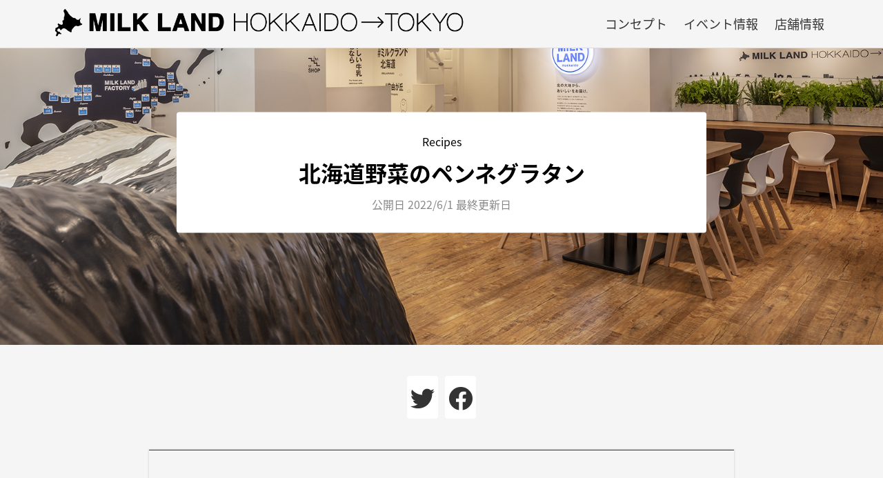

--- FILE ---
content_type: text/html; charset=UTF-8
request_url: https://milklandtokyo.com/%E5%8C%97%E6%B5%B7%E9%81%93%E9%87%8E%E8%8F%9C%E3%81%AE%E3%83%9A%E3%83%B3%E3%83%8D%E3%82%B0%E3%83%A9%E3%82%BF%E3%83%B3/
body_size: 6613
content:
<!DOCTYPE html>
<html>
<head>

			<!-- Google tag (gtag.js) -->
<script async src="https://www.googletagmanager.com/gtag/js?id=G-4042CEFG1D"></script>
<script>
  window.dataLayer = window.dataLayer || [];
  function gtag(){dataLayer.push(arguments);}
  gtag('js', new Date());

  gtag('config', 'G-4042CEFG1D');
</script>

	<meta charset="UTF-8">
	<meta name="viewport" content="width=device-width, initial-scale=1.0">
	<meta http-equiv="X-UA-Compatible" content="ie=edge">
	<meta name="format-detection" content="telephone=no">
	<title>北海道野菜のペンネグラタン | Milkland Hokkaido→Tokyo</title>

<!-- All In One SEO Pack 3.7.1[530,582] -->
<meta name="description"  content="北海道野菜のペンネグラタン" />

<link rel="canonical" href="https://milklandtokyo.com/北海道野菜のペンネグラタン/" />
<meta property="og:type" content="article" />
<meta property="og:title" content="北海道野菜のペンネグラタン | Milkland Hokkaido→Tokyo" />
<meta property="og:description" content="北海道野菜のペンネグラタン" />
<meta property="og:url" content="https://milklandtokyo.com/北海道野菜のペンネグラタン/" />
<meta property="og:site_name" content="MILKLAND HOKKAIDO → TOKYO 東京・自由が丘" />
<meta property="og:image" content="https://milklandtokyo.com/wp-content/uploads/2019/08/store.jpg" />
<meta property="article:published_time" content="2022-06-01T14:33:23Z" />
<meta property="article:modified_time" content="2023-09-22T07:05:54Z" />
<meta property="og:image:secure_url" content="https://milklandtokyo.com/wp-content/uploads/2019/08/store.jpg" />
<meta name="twitter:card" content="summary" />
<meta name="twitter:title" content="北海道野菜のペンネグラタン | Milkland Hokkaido→Tokyo" />
<meta name="twitter:description" content="北海道野菜のペンネグラタン" />
<meta name="twitter:image" content="https://milklandtokyo.com/wp-content/uploads/2019/08/store.jpg" />
			<script type="text/javascript" >
				window.ga=window.ga||function(){(ga.q=ga.q||[]).push(arguments)};ga.l=+new Date;
				ga('create', 'UA-151681229-1', 'auto');
				// Plugins
				
				ga('send', 'pageview');
			</script>
			<script async src="https://www.google-analytics.com/analytics.js"></script>
			<!-- All In One SEO Pack -->
<link rel='dns-prefetch' href='//use.fontawesome.com' />
<link rel='dns-prefetch' href='//s.w.org' />
<link rel="alternate" type="application/rss+xml" title="Milkland Hokkaido→Tokyo &raquo; フィード" href="https://milklandtokyo.com/feed/" />
<link rel="alternate" type="application/rss+xml" title="Milkland Hokkaido→Tokyo &raquo; コメントフィード" href="https://milklandtokyo.com/comments/feed/" />
<link rel="alternate" type="application/rss+xml" title="Milkland Hokkaido→Tokyo &raquo; 北海道野菜のペンネグラタン のコメントのフィード" href="https://milklandtokyo.com/%e5%8c%97%e6%b5%b7%e9%81%93%e9%87%8e%e8%8f%9c%e3%81%ae%e3%83%9a%e3%83%b3%e3%83%8d%e3%82%b0%e3%83%a9%e3%82%bf%e3%83%b3/feed/" />
		<script type="text/javascript">
			window._wpemojiSettings = {"baseUrl":"https:\/\/s.w.org\/images\/core\/emoji\/13.0.0\/72x72\/","ext":".png","svgUrl":"https:\/\/s.w.org\/images\/core\/emoji\/13.0.0\/svg\/","svgExt":".svg","source":{"concatemoji":"https:\/\/milklandtokyo.com\/wp-includes\/js\/wp-emoji-release.min.js?ver=5.5.17"}};
			!function(e,a,t){var n,r,o,i=a.createElement("canvas"),p=i.getContext&&i.getContext("2d");function s(e,t){var a=String.fromCharCode;p.clearRect(0,0,i.width,i.height),p.fillText(a.apply(this,e),0,0);e=i.toDataURL();return p.clearRect(0,0,i.width,i.height),p.fillText(a.apply(this,t),0,0),e===i.toDataURL()}function c(e){var t=a.createElement("script");t.src=e,t.defer=t.type="text/javascript",a.getElementsByTagName("head")[0].appendChild(t)}for(o=Array("flag","emoji"),t.supports={everything:!0,everythingExceptFlag:!0},r=0;r<o.length;r++)t.supports[o[r]]=function(e){if(!p||!p.fillText)return!1;switch(p.textBaseline="top",p.font="600 32px Arial",e){case"flag":return s([127987,65039,8205,9895,65039],[127987,65039,8203,9895,65039])?!1:!s([55356,56826,55356,56819],[55356,56826,8203,55356,56819])&&!s([55356,57332,56128,56423,56128,56418,56128,56421,56128,56430,56128,56423,56128,56447],[55356,57332,8203,56128,56423,8203,56128,56418,8203,56128,56421,8203,56128,56430,8203,56128,56423,8203,56128,56447]);case"emoji":return!s([55357,56424,8205,55356,57212],[55357,56424,8203,55356,57212])}return!1}(o[r]),t.supports.everything=t.supports.everything&&t.supports[o[r]],"flag"!==o[r]&&(t.supports.everythingExceptFlag=t.supports.everythingExceptFlag&&t.supports[o[r]]);t.supports.everythingExceptFlag=t.supports.everythingExceptFlag&&!t.supports.flag,t.DOMReady=!1,t.readyCallback=function(){t.DOMReady=!0},t.supports.everything||(n=function(){t.readyCallback()},a.addEventListener?(a.addEventListener("DOMContentLoaded",n,!1),e.addEventListener("load",n,!1)):(e.attachEvent("onload",n),a.attachEvent("onreadystatechange",function(){"complete"===a.readyState&&t.readyCallback()})),(n=t.source||{}).concatemoji?c(n.concatemoji):n.wpemoji&&n.twemoji&&(c(n.twemoji),c(n.wpemoji)))}(window,document,window._wpemojiSettings);
		</script>
		<style type="text/css">
img.wp-smiley,
img.emoji {
	display: inline !important;
	border: none !important;
	box-shadow: none !important;
	height: 1em !important;
	width: 1em !important;
	margin: 0 .07em !important;
	vertical-align: -0.1em !important;
	background: none !important;
	padding: 0 !important;
}
</style>
	<link rel='stylesheet' id='wp-block-library-css'  href='https://milklandtokyo.com/wp-includes/css/dist/block-library/style.min.css?ver=5.5.17' type='text/css' media='all' />
<link rel='stylesheet' id='fontawesome-css'  href='https://use.fontawesome.com/releases/v5.8.2/css/all.css?ver=5.8.2' type='text/css' media='all' />
<link rel='stylesheet' id='my-css'  href='https://milklandtokyo.com/wp-content/themes/milkland/css/style.css?ver=1.0.0' type='text/css' media='all' />
<link rel='stylesheet' id='responsive-css'  href='https://milklandtokyo.com/wp-content/themes/milkland/css/responsive.css?ver=1.0.0' type='text/css' media='all' />
<link rel='stylesheet' id='slick-css'  href='https://milklandtokyo.com/wp-content/themes/milkland/lib/slick/slick.css?ver=1.8.1' type='text/css' media='all' />
<link rel='stylesheet' id='slick-theme-css'  href='https://milklandtokyo.com/wp-content/themes/milkland/lib/slick/slick-theme.css?ver=1.8.1' type='text/css' media='all' />
<link rel='stylesheet' id='simcal-qtip-css'  href='https://milklandtokyo.com/wp-content/plugins/google-calendar-events/assets/css/vendor/jquery.qtip.min.css?ver=3.1.31' type='text/css' media='all' />
<link rel='stylesheet' id='simcal-default-calendar-grid-css'  href='https://milklandtokyo.com/wp-content/plugins/google-calendar-events/assets/css/default-calendar-grid.min.css?ver=3.1.31' type='text/css' media='all' />
<link rel='stylesheet' id='simcal-default-calendar-list-css'  href='https://milklandtokyo.com/wp-content/plugins/google-calendar-events/assets/css/default-calendar-list.min.css?ver=3.1.31' type='text/css' media='all' />
<script type='text/javascript' src='https://milklandtokyo.com/wp-includes/js/jquery/jquery.js?ver=1.12.4-wp' id='jquery-core-js'></script>
<link rel="https://api.w.org/" href="https://milklandtokyo.com/wp-json/" /><link rel="alternate" type="application/json" href="https://milklandtokyo.com/wp-json/wp/v2/posts/1266" /><link rel="EditURI" type="application/rsd+xml" title="RSD" href="https://milklandtokyo.com/xmlrpc.php?rsd" />
<link rel="wlwmanifest" type="application/wlwmanifest+xml" href="https://milklandtokyo.com/wp-includes/wlwmanifest.xml" /> 
<link rel='prev' title='夏野菜の北海道バターチキンカレー' href='https://milklandtokyo.com/%e5%a4%8f%e9%87%8e%e8%8f%9c%e3%81%ae%e5%8c%97%e6%b5%b7%e9%81%93%e3%83%90%e3%82%bf%e3%83%bc%e3%83%81%e3%82%ad%e3%83%b3%e3%82%ab%e3%83%ac%e3%83%bc/' />
<link rel='next' title='夏のスパイシータンドリーチキンと北海道バターライス' href='https://milklandtokyo.com/%e5%a4%8f%e3%81%ae%e3%82%b9%e3%83%91%e3%82%a4%e3%82%b7%e3%83%bc%e3%82%bf%e3%83%b3%e3%83%89%e3%83%aa%e3%83%bc%e3%83%81%e3%82%ad%e3%83%b3%e3%81%a8%e5%8c%97%e6%b5%b7%e9%81%93%e3%83%90%e3%82%bf%e3%83%bc/' />
<meta name="generator" content="WordPress 5.5.17" />
<link rel='shortlink' href='https://milklandtokyo.com/?p=1266' />
<link rel="alternate" type="application/json+oembed" href="https://milklandtokyo.com/wp-json/oembed/1.0/embed?url=https%3A%2F%2Fmilklandtokyo.com%2F%25e5%258c%2597%25e6%25b5%25b7%25e9%2581%2593%25e9%2587%258e%25e8%258f%259c%25e3%2581%25ae%25e3%2583%259a%25e3%2583%25b3%25e3%2583%258d%25e3%2582%25b0%25e3%2583%25a9%25e3%2582%25bf%25e3%2583%25b3%2F" />
<link rel="alternate" type="text/xml+oembed" href="https://milklandtokyo.com/wp-json/oembed/1.0/embed?url=https%3A%2F%2Fmilklandtokyo.com%2F%25e5%258c%2597%25e6%25b5%25b7%25e9%2581%2593%25e9%2587%258e%25e8%258f%259c%25e3%2581%25ae%25e3%2583%259a%25e3%2583%25b3%25e3%2583%258d%25e3%2582%25b0%25e3%2583%25a9%25e3%2582%25bf%25e3%2583%25b3%2F&#038;format=xml" />
	<link rel="icon" href="https://milklandtokyo.com/wp-content/themes/milkland/img/icon.png">
	<meta name="google-site-verification" content="hY4TxHqnb8quwcBeHxiAF7HbdFgX9fXj9P4eZ3kb3Sk" />

</head>
<body>
	<header>
		<div class="container">
												<div class="header-left"><a href="https://milklandtokyo.com/"><img class="logo1" src="https://milklandtokyo.com/wp-content/themes/milkland/img/logo1.png" alt="MILKLAND Hokkaido to Tokyo"></a></div>
										<div class="header-right">
				<ul id="menu-global-menu" class="header-list"><li id="menu-item-6" class="menu-item menu-item-type-post_type menu-item-object-page menu-item-6"><a href="https://milklandtokyo.com/about/">コンセプト</a></li>
<li id="menu-item-22" class="menu-item menu-item-type-taxonomy menu-item-object-category menu-item-has-children menu-item-22"><a href="https://milklandtokyo.com/category/all/">イベント情報</a>
<ul class="sub-menu">
	<li id="menu-item-308" class="menu-item menu-item-type-taxonomy menu-item-object-category menu-item-308"><a href="https://milklandtokyo.com/category/all/news/">ニュース</a></li>
	<li id="menu-item-309" class="menu-item menu-item-type-taxonomy menu-item-object-category menu-item-309"><a href="https://milklandtokyo.com/category/all/events/">イベント</a></li>
	<li id="menu-item-310" class="menu-item menu-item-type-taxonomy menu-item-object-category menu-item-310"><a href="https://milklandtokyo.com/category/all/interviews/">生産者の声</a></li>
</ul>
</li>
<li id="menu-item-27" class="menu-item menu-item-type-post_type menu-item-object-page menu-item-has-children menu-item-27"><a href="https://milklandtokyo.com/activities/">店舗情報</a>
<ul class="sub-menu">
	<li id="menu-item-305" class="menu-item menu-item-type-custom menu-item-object-custom menu-item-305"><a href="https://milklandtokyo.com/activities/#eat">食べる</a></li>
	<li id="menu-item-306" class="menu-item menu-item-type-custom menu-item-object-custom menu-item-306"><a href="https://milklandtokyo.com/activities/#learn">学ぶ</a></li>
	<li id="menu-item-307" class="menu-item menu-item-type-custom menu-item-object-custom menu-item-307"><a href="https://milklandtokyo.com/activities/#buy">買う</a></li>
</ul>
</li>
</ul>			</div>
			<!-- <div class="dropdown">
				<li><a href="#">ニュース</a></li>
				<li><a href="#">イベン?��?</a></li>
				<li><a href="#">生産?��?の声</a></li>
			</div> -->
		</div>
	</header>

	<div id="hamburger">
		<i class="icon-bar"></i>
		<i class="icon-bar"></i>
		<i class="icon-bar"></i>
	</div>
	<nav class="drawer-content">
		<ul id="menu-global-menu-1" class="header-list"><li class="menu-item menu-item-type-post_type menu-item-object-page menu-item-6"><a href="https://milklandtokyo.com/about/">コンセプト</a></li>
<li class="menu-item menu-item-type-taxonomy menu-item-object-category menu-item-has-children menu-item-22"><a href="https://milklandtokyo.com/category/all/">イベント情報</a></li>
<li class="menu-item menu-item-type-post_type menu-item-object-page menu-item-has-children menu-item-27"><a href="https://milklandtokyo.com/activities/">店舗情報</a></li>
</ul>	</nav><div class="single-tit-wrapper">
	<div class="single-tit-textarea">
		<p class="mb10">Recipes</p>
		<h1 class="mb10">北海道野菜のペンネグラタン</h1>
		<time class="entry-published" datetime="2022-06-01T23:33:23+09:00">公開日 2022/6/1</time>
					<time class="entry-updated" datetime="">最終更新日 </time>
			</div>
</div>
<div class="social-wrapper">
	<div class="social-box">
		<a href="https://twitter.com/share?url=https://milklandtokyo.com/%e5%8c%97%e6%b5%b7%e9%81%93%e9%87%8e%e8%8f%9c%e3%81%ae%e3%83%9a%e3%83%b3%e3%83%8d%e3%82%b0%e3%83%a9%e3%82%bf%e3%83%b3/&text=北海道野菜のペンネグラタン" rel="nofollow" target="_blank"><i class="fab fa-twitter"></i></a>
		<a href="https://www.facebook.com/sharer.php?u=https://milklandtokyo.com/%e5%8c%97%e6%b5%b7%e9%81%93%e9%87%8e%e8%8f%9c%e3%81%ae%e3%83%9a%e3%83%b3%e3%83%8d%e3%82%b0%e3%83%a9%e3%82%bf%e3%83%b3/" rel="nofollow" target="_blank"><i class="fab fa-facebook"></i></a>
	</div>
</div>

			<div class="section">
			<div class="container">
				<div class="single-wrapper bor-01tb">
					
<p></p>



<div class="wp-block-image"><figure class="aligncenter size-large"><a href="https://www.instagram.com/milklandhokkaidotokyo/"><img loading="lazy" width="1024" height="731" src="https://milklandtokyo.com/wp-content/uploads/2023/09/ペンネグラタン@4x-1024x731.png" alt="" class="wp-image-1739" srcset="https://milklandtokyo.com/wp-content/uploads/2023/09/ペンネグラタン@4x-1024x731.png 1024w, https://milklandtokyo.com/wp-content/uploads/2023/09/ペンネグラタン@4x-300x214.png 300w, https://milklandtokyo.com/wp-content/uploads/2023/09/ペンネグラタン@4x-768x548.png 768w, https://milklandtokyo.com/wp-content/uploads/2023/09/ペンネグラタン@4x-1536x1096.png 1536w, https://milklandtokyo.com/wp-content/uploads/2023/09/ペンネグラタン@4x-2048x1461.png 2048w" sizes="(max-width: 1024px) 100vw, 1024px" /></a></figure></div>



<p></p>
									</div>
			</div>
		</div>
	
<div class="section">
	<div class="container">
		<div class="section-title02">
			<h2>OTHER ARTICLE</h2>
		</div>
		<div class="article cf">
															<a class="entry-item" href="https://milklandtokyo.com/%e3%82%af%e3%83%aa%e3%83%bc%e3%83%a0%e3%83%81%e3%83%bc%e3%82%ba%e3%81%ae%e3%82%b7%e3%83%a5%e3%82%af%e3%83%a1%e3%83%ab%e3%83%aa%e3%82%b9%e3%83%91%e3%82%b2%e3%83%86%e3%82%a3/">
						<div class="item-image">
							<img width="1024" height="683" src="https://milklandtokyo.com/wp-content/uploads/2025/12/スパゲティ-1024x683.jpg" class="attachment-large size-large wp-post-image" alt="" loading="lazy" srcset="https://milklandtokyo.com/wp-content/uploads/2025/12/スパゲティ-1024x683.jpg 1024w, https://milklandtokyo.com/wp-content/uploads/2025/12/スパゲティ-300x200.jpg 300w, https://milklandtokyo.com/wp-content/uploads/2025/12/スパゲティ-768x512.jpg 768w, https://milklandtokyo.com/wp-content/uploads/2025/12/スパゲティ.jpg 1200w" sizes="(max-width: 1024px) 100vw, 1024px" />						</div>
						<div class="item-desc">
							<time class="item-published" datetime="2025-12-01T17:35:19+09:00">2025/12/1</time>
							<h3>クリームチーズのシュクメルリスパゲティ</h3>
							<div class="item-category">Recipes</div>
						</div>
					</a>
									<a class="entry-item" href="https://milklandtokyo.com/%e5%8c%97%e6%b5%b7%e9%81%93%e7%94%a3%e3%83%81%e3%83%bc%e3%82%ba%e3%81%ae3%e7%a8%ae%e3%81%ae%e3%83%a9%e3%82%a4%e3%82%b9%e3%82%b3%e3%83%ad%e3%83%83%e3%82%b1/">
						<div class="item-image">
							<img width="1024" height="683" src="https://milklandtokyo.com/wp-content/uploads/2022/11/ライスコロッケ-1024x683.jpg" class="attachment-large size-large wp-post-image" alt="" loading="lazy" srcset="https://milklandtokyo.com/wp-content/uploads/2022/11/ライスコロッケ-1024x683.jpg 1024w, https://milklandtokyo.com/wp-content/uploads/2022/11/ライスコロッケ-300x200.jpg 300w, https://milklandtokyo.com/wp-content/uploads/2022/11/ライスコロッケ-768x512.jpg 768w, https://milklandtokyo.com/wp-content/uploads/2022/11/ライスコロッケ.jpg 1200w" sizes="(max-width: 1024px) 100vw, 1024px" />						</div>
						<div class="item-desc">
							<time class="item-published" datetime="2022-11-01T14:00:18+09:00">2022/11/1</time>
							<h3>北海道産チーズの3種のライスコロッケ</h3>
							<div class="item-category">Recipes</div>
						</div>
					</a>
									<a class="entry-item" href="https://milklandtokyo.com/%e5%8c%97%e6%b5%b7%e9%81%93%e7%94%a3%e9%ae%ad%e3%81%a8%e9%b6%8f%e3%81%ae%e3%82%b3%e3%82%af%e6%97%a8%e7%9f%b3%e7%8b%a9%e9%8d%8b/">
						<div class="item-image">
							<img width="1024" height="687" src="https://milklandtokyo.com/wp-content/uploads/2022/12/石狩鍋-1024x687.jpg" class="attachment-large size-large wp-post-image" alt="" loading="lazy" srcset="https://milklandtokyo.com/wp-content/uploads/2022/12/石狩鍋-1024x687.jpg 1024w, https://milklandtokyo.com/wp-content/uploads/2022/12/石狩鍋-300x201.jpg 300w, https://milklandtokyo.com/wp-content/uploads/2022/12/石狩鍋-768x515.jpg 768w, https://milklandtokyo.com/wp-content/uploads/2022/12/石狩鍋.jpg 1200w" sizes="(max-width: 1024px) 100vw, 1024px" />						</div>
						<div class="item-desc">
							<time class="item-published" datetime="2022-12-02T10:11:37+09:00">2022/12/2</time>
							<h3>北海道産鮭と鶏のコク旨石狩鍋</h3>
							<div class="item-category">Recipes</div>
						</div>
					</a>
									</div>
	</div>
</div>

<div class="section">
	<div class="container">
		<div class="section-title02">
			<h2>店舗情報<span>- STORE LOCATION -</span></h2>
		</div>
		<div class="location-items flex fl-jt-around">
			<div class="map">
				<iframe src="https://www.google.com/maps/embed?pb=!1m18!1m12!1m3!1d810.9376252936773!2d139.66809372922066!3d35.60922058909091!2m3!1f0!2f0!3f0!3m2!1i1024!2i768!4f13.1!3m3!1m2!1s0x6018f51fc8d8909d%3A0xea010617e1b9f2e0!2z44CSMTUyLTAwMzUg5p2x5Lqs6YO955uu6buS5Yy66Ieq55Sx44GM5LiY77yR5LiB55uu77yS77yW4oiS77yR77yW!5e0!3m2!1sja!2sjp!4v1562335418679!5m2!1sja!2sjp" width="600" height="450" frameborder="0" style="border:1px solid #333" allowfullscreen></iframe>
			</div>
			<div class="desc">
				<div class="image location-logo-shape">
					<img src="https://milklandtokyo.com/wp-content/themes/milkland/img/logo1.png" alt="MILKLAND Hokkaido to Tokyo">
				</div>
				<div class="image location-shape">
					<img src="https://milklandtokyo.com/wp-content/themes/milkland/img/store.jpg">
				</div>
				<p class="text">東京都目黒区自由が丘１−２６ー１６　山川ビル １F２F<br><a href="https://goo.gl/maps/UcqgEMYDTYWcGGve7" target="_blank">Google mapで見る</a><br>［電話番号］03-3723-5700<br>［定休日］水曜日<br><span>※水曜日が祝休日の場合は翌木曜休</span><span>※その他、お盆・年末年始は休業</span><br>［営業時間］１１：００〜１９：００<span>お食事メニューは18:00オーダーストップ</span><span>ソフトクリーム・ドリンクは18:30オーダーストップ</span></p>
			</div>
		</div>
	</div>
</div>
	<footer>
		<div class="footer-nav">
			<ul id="menu-global-menu-2" class="header-list"><li class="menu-item menu-item-type-post_type menu-item-object-page menu-item-6"><a href="https://milklandtokyo.com/about/">コンセプト</a></li>
<li class="menu-item menu-item-type-taxonomy menu-item-object-category menu-item-has-children menu-item-22"><a href="https://milklandtokyo.com/category/all/">イベント情報</a></li>
<li class="menu-item menu-item-type-post_type menu-item-object-page menu-item-has-children menu-item-27"><a href="https://milklandtokyo.com/activities/">店舗情報</a></li>
</ul>		</div>
		<p><i class="far fa-copyright"></i>milkland hokkaido. All Rights Reserved.</p>
	</footer>

	<script type='text/javascript' src='https://milklandtokyo.com/wp-content/themes/milkland/js/script.js?ver=1.0.0' id='js-js'></script>
<script type='text/javascript' src='https://milklandtokyo.com/wp-content/themes/milkland/lib/slick/slick.min.js?ver=1.8.1' id='slick.min-js'></script>
<script type='text/javascript' src='https://milklandtokyo.com/wp-content/plugins/google-calendar-events/assets/js/vendor/jquery.qtip.min.js?ver=3.1.31' id='simcal-qtip-js'></script>
<script type='text/javascript' src='https://milklandtokyo.com/wp-content/plugins/google-calendar-events/assets/js/vendor/moment.min.js?ver=3.1.31' id='simcal-fullcal-moment-js'></script>
<script type='text/javascript' src='https://milklandtokyo.com/wp-content/plugins/google-calendar-events/assets/js/vendor/moment-timezone-with-data.min.js?ver=3.1.31' id='simcal-moment-timezone-js'></script>
<script type='text/javascript' id='simcal-default-calendar-js-extra'>
/* <![CDATA[ */
var simcal_default_calendar = {"ajax_url":"\/wp-admin\/admin-ajax.php","nonce":"ef80a8850a","locale":"ja","text_dir":"ltr","months":{"full":["1\u6708","2\u6708","3\u6708","4\u6708","5\u6708","6\u6708","7\u6708","8\u6708","9\u6708","10\u6708","11\u6708","12\u6708"],"short":["1\u6708","2\u6708","3\u6708","4\u6708","5\u6708","6\u6708","7\u6708","8\u6708","9\u6708","10\u6708","11\u6708","12\u6708"]},"days":{"full":["\u65e5\u66dc\u65e5","\u6708\u66dc\u65e5","\u706b\u66dc\u65e5","\u6c34\u66dc\u65e5","\u6728\u66dc\u65e5","\u91d1\u66dc\u65e5","\u571f\u66dc\u65e5"],"short":["\u65e5","\u6708","\u706b","\u6c34","\u6728","\u91d1","\u571f"]},"meridiem":{"AM":"AM","am":"am","PM":"PM","pm":"pm"}};
/* ]]> */
</script>
<script type='text/javascript' src='https://milklandtokyo.com/wp-content/plugins/google-calendar-events/assets/js/default-calendar.min.js?ver=3.1.31' id='simcal-default-calendar-js'></script>
<script type='text/javascript' src='https://milklandtokyo.com/wp-content/plugins/google-calendar-events/assets/js/vendor/imagesloaded.pkgd.min.js?ver=3.1.31' id='simplecalendar-imagesloaded-js'></script>
<script type='text/javascript' src='https://milklandtokyo.com/wp-includes/js/wp-embed.min.js?ver=5.5.17' id='wp-embed-js'></script>
	<script src="https://cdnjs.cloudflare.com/ajax/libs/object-fit-images/3.2.4/ofi.js"></script>
	<script>
		let ajaxUrl = 'https://milklandtokyo.com/wp-admin/admin-ajax.php';

		if (document.URL.match(/recipes/)) {
			getRecipes()
		}

		jQuery("#tag-lists .tag-box").click((e) => {
			getRecipes(e)
		})

		function getRecipes(event = null) {
			let tag_id
			event ? tag_id = event.target.dataset.tag : tag_id = null

			jQuery("#recipes-list").empty()
			jQuery("#recipes-list").html(`
				<div style='display: flex; height: 100px'>
					<div class='loading2'>
						<div class='rect1'></div>
						<div class='rect2'></div>
						<div class='rect3'></div>
						<div class='rect4'></div>
						<div class='rect5'></div>
					</div>
				</div>
			`)
			jQuery.ajax({
				type: 'POST',
				url: ajaxUrl,
				data: {
					'action': 'get_recipes',
					'tagId': tag_id,
					'nonce': '69288a6e4e'
				},
				success: function(res) {
					console.log(res);
					jQuery("#recipes-list").empty()
					jQuery("#recipes-list").html(res)
				}
			});
		}
	</script>
	</body>

	</html>


--- FILE ---
content_type: text/css
request_url: https://milklandtokyo.com/wp-content/themes/milkland/css/style.css?ver=1.0.0
body_size: 5475
content:
@import url("https://fonts.googleapis.com/earlyaccess/notosansjapanese.css");
@import url("https://fonts.googleapis.com/css?family=Lato:400,700&display=swap");
@import url("https://use.fontawesome.com/releases/v5.9.0/css/all.css");
html,
body,
ul,
ol,
li,
h1,
h2,
h3,
h4,
h5,
h6,
p,
div,
figure {
  margin: 0;
  padding: 0;
}

body {
  font-family: "YuGothic", "Hiragino Kaku Gothic ProN", "Hiragino Kaku Gothic Pro", "Meiryo", "Noto Sans Japanese", sans-serif;
  background-color: #f5f5f5;
}

.cf:after,
.row:after {
  content: ".";
  display: block;
  clear: both;
  height: 0;
  visibility: hidden;
  font-size: 0;
}

.cf,
.row {
  display: inline-table;
  min-height: 1%;
}

* html .cf,
* html .row {
  height: 1%;
}

.cf {
  display: block;
}

* {
  box-sizing: border-box;
}

li {
  list-style: none;
}

a {
  text-decoration: none;
}

@-webkit-keyframes maskWord {
  0% {
    left: -100%;
  }
  50% {
    left: 0;
  }
  100% {
    left: 100%;
  }
}

@keyframes maskWord {
  0% {
    left: -100%;
  }
  50% {
    left: 0;
  }
  100% {
    left: 100%;
  }
}
@-webkit-keyframes maskImg {
  0% {
    width: 0px;
  }
  100% {
    width: 100%;
  }
}
@keyframes maskImg {
  0% {
    width: 0px;
  }
  100% {
    width: 100%;
  }
}
.bor-01tb {
  border-top: 1px solid #333;
  border-bottom: 1px solid #333;
}

.mb10 {
  margin-bottom: 10px;
}

.mb30 {
  margin-bottom: 30px;
}

.mb50 {
  margin-bottom: 50px;
}

.mt90 {
  margin-top: 90px;
}

.mb150 {
  margin-bottom: 150px;
}

.w90 {
  width: 70%;
  margin: 0 auto;
}

.bold {
  font-weight: bold;
}

.f30 {
  font-size: 30px;
}

.br-tb {
  display: none;
}

.float {
  float: left;
}

.text {
  font-size: 16px;
  font-weight: bold;
}
.text a {
  color: blue;
  text-decoration: underline;
  font-weight: normal;
}
.text span {
  display: block;
  font-size: 14px;
  font-weight: normal;
  margin-left: 15px;
}

.section {
  padding: 50px 0px;
}

.section_A {
  padding: 50px 0px;
}

.section-title01 {
  padding: 40px 0px;
  text-align: center;
  margin-bottom: 60px;
}
.section-title01 h2 {
  font-size: 42px;
  margin-bottom: 35px;
}
.section-title01 p {
  font-size: 16px;
  letter-spacing: 1.6px;
  line-height: 1.6;
}
.section-title01 span {
  display: block;
  font-size: 24px;
}

.section-title02 {
  padding: 40px 0px;
  text-align: center;
  margin-bottom: 0px;
}
.section-title02 h2 {
  font-size: 42px;
  margin-bottom: 35px;
}
.section-title02 p {
  font-size: 16px;
  letter-spacing: 1.6px;
  line-height: 1.6;
}
.section-title02 span {
  display: block;
  font-size: 24px;
}

.mid-blk {
  display: inline-block;
  vertical-align: middle;
}

.container {
  margin: 0 auto;
  padding: 0 20px;
  width: 100%;
  max-width: 1170px;
}

.image {
  position: relative;
}
.image img {
  position: absolute;
  top: 0;
  left: 0;
  width: 100%;
  height: 100%;
  border-radius: 4px;
  -o-object-fit: cover;
     object-fit: cover;
  font-family: "object-fit: cover;";
}

.right {
  float: right;
}

.flex {
  display: flex;
}

.fl-jt-cen {
  justify-content: center;
}

.fl-jt-around {
  justify-content: space-around;
}

.fl-al-cen {
  align-items: center;
}

.map {
  position: relative;
  width: 45%;
  padding-top: 30%;
}
.map iframe {
  position: absolute;
  top: 0;
  left: 0;
  width: 100%;
  height: 100%;
}

.desc {
  width: 45%;
  font-size: 24px;
}

.social-box {
  text-align: center;
  display: inline-block;
  width: 180px;
  height: auto;
}
.social-box a {
  width: 45px;
  height: 45px;
  padding: 5px;
  margin: 3px;
  font-size: 35px;
  background-color: #fff;
  color: #333;
  border-radius: 4px;
  cursor: pointer;
}
.social-box a:nth-child(3) {
  padding: 5px 7px;
}
.social-box a:hover {
  background-color: black;
  color: white;
  transition: all 0.3s;
}

#loader-bg {
  background-color: #fff;
  width: 100%;
  height: 100%;
  position: fixed;
  top: 0;
  left: 0;
  z-index: 20;
}

.aniTitle {
  position: relative;
  width: 70%;
  height: auto;
  top: 50%;
  left: 50%;
  transform: translate(-50%, -50%);
  overflow: hidden;
  z-index: 20;
}
.aniTitle img {
  -webkit-animation: maskImg 1.5s cubic-bezier(0.9, 0, 0.1, 1) forwards;
          animation: maskImg 1.5s cubic-bezier(0.9, 0, 0.1, 1) forwards;
  width: 100%;
  height: auto;
}

.maskBar {
  -webkit-animation: maskWord 2s cubic-bezier(0.9, 0, 0.1, 1) forwards;
          animation: maskWord 2s cubic-bezier(0.9, 0, 0.1, 1) forwards;
  position: absolute;
  top: 0;
  left: -100%;
  width: 100%;
  height: 100%;
  background-color: #000;
}

#mv {
  width: 100%;
  height: 100vh;
  overflow: hidden;
  position: relative;
}

video {
  position: absolute;
  top: 0;
  left: 50%;
  max-height: initial;
  max-width: initial;
  min-height: 100vh;
  min-width: 100%;
  transform: translateX(-50%);
  z-index: -1;
}

.mask-stripe {
  position: fixed;
  top: 0;
  left: 0;
  width: 100%;
  height: auto;
  min-height: 100vh;
  background-color: rgba(0, 0, 0, 0.5);
  background-image: linear-gradient(-45deg, transparent 25%, rgba(0, 0, 0, 0.2) 25%, rgba(0, 0, 0, 0.2) 50%, transparent 50%, transparent 75%, rgba(0, 0, 0, 0.2) 75%, rgba(0, 0, 0, 0.2));
  background-size: 4px 4px;
  background-repeat: repeat;
  z-index: -1;
}

.pcHero {
  position: fixed;
  width: 100%;
  min-height: 100vh;
  overflow: hidden;
  z-index: -1;
}
.pcHero img {
  position: absolute;
  left: 0;
  top: 0;
  width: 100%;
  height: 100%;
  -o-object-fit: cover;
     object-fit: cover;
  transform: scale3d(1, 1, 1);
  transition: transform 14s;
}

.spHero {
  width: 100%;
  height: 100vh;
  overflow: hidden;
  position: fixed;
  z-index: -1;
}

.hero-cover {
  position: absolute;
  top: 0;
  left: 0;
  max-height: initial;
  max-width: initial;
  min-height: 100vh;
  min-width: 100%;
  background-image: url(../img/sp_hero.jpg);
  background-size: cover;
  background-position: center;
}

.top-header {
  padding: 30px 0px;
  height: 35vh;
}

.top-logo {
  z-index: 1;
}
.top-logo h1 {
  padding: 5px 15px;
  background-color: #fff;
  border-radius: 4px;
}

.sns-wrapper {
  width: 100%;
}

.sns-item {
  position: relative;
  width: 80px;
  height: 80px;
  background-color: #fff;
  border-radius: 4px;
}
.sns-item a {
  position: absolute;
  top: 50%;
  left: 50%;
  font-size: 0.8rem;
  transform: translate(-50%, -50%);
  text-align: center;
  display: block;
  color: #333;
  cursor: pointer;
}
.sns-item a .fab {
  display: block;
  font-size: 40px;
}
.sns-item a span {
  font-size: 0.875rem;
}

.sns-socialmediapolicy {
  margin-top: 20px;
  text-align: center;
}
.sns-socialmediapolicy span a {
  color: #fff;
  font-size: 14px;
  text-decoration: underline;
}
.sns-socialmediapolicy span a:hover {
  text-decoration: none;
}

.category-items {
  margin: 0 auto;
  width: 800px;
  height: 65vh;
}
.category-items li {
  position: relative;
  display: inline-block;
  width: calc(25% - 20px);
  height: 100px;
  border: 2px solid #fff;
  border-radius: 4px;
}
.category-items li a {
  display: block;
  text-align: center;
  width: 100%;
  height: 100%;
  line-height: 100px;
  font-size: 24px;
  color: #fff;
}
.category-items li:hover.sub-menu {
  display: block;
}
.category-items .sub-menu {
  display: none;
  position: absolute;
  top: 100%;
  left: 0;
  text-align: center;
}
.category-items .sub-menu li {
  width: 100%;
  margin: 0 !important;
  height: auto !important;
  border: 1px solid #333 !important;
}
.category-items .sub-menu li a {
  color: #333;
  background-color: #fff;
  line-height: 50px;
}
.category-items .sub-menu li a:hover {
  color: #fff;
  background-color: #333;
  transition: all 0.3s;
}

.category-item {
  position: relative;
  display: inline-block;
  width: calc(25% - 20px);
  height: 100px;
  margin: 10px;
  border: 2px solid #fff;
}
.category-item:nth-child(1) {
  margin: 10px 10px 10px 110px;
}
.category-item a {
  color: #fff;
}

header {
  position: fixed;
  width: 100%;
  height: 70px;
  background-color: #f5f5f5;
  border-bottom: 1px solid #ddd;
  z-index: 5;
}

.header-left {
  float: left;
}

.logo1 {
  width: 600px;
  height: 45px;
  margin-top: 10px;
}

.logo2 {
  width: 200px;
  height: 55px;
  -o-object-fit: contain;
     object-fit: contain;
  font-family: "object-fit: contain;";
}

.sp-logo {
  width: 100%;
  height: auto;
}

.header-right {
  float: right;
  font-size: 18px;
}
.header-right li {
  position: relative;
  display: inline-block;
}
.header-right li a {
  display: block;
  color: #333;
  line-height: 70px;
  padding: 0px 10px;
}
.header-right li a:hover {
  color: #fff;
  background-color: #333;
  transition: all 0.3s;
}
.header-right li a:hover.sub-menu {
  display: block;
}
.header-right .sub-menu {
  display: none;
  position: absolute;
  top: 100%;
  left: 0;
  width: 150px;
  text-align: center;
  background-color: #fff;
  box-shadow: inset 0px 0px 4px 0px rgba(0, 0, 0, 0.5);
}
.header-right .sub-menu li {
  width: 100%;
}
.header-right .sub-menu li a {
  height: 70px;
  border-top: 1px solid #484848;
  border-bottom: 1px solid #2e2e2e;
  color: #333;
}
.header-right .sub-menu li a:hover {
  color: #fff;
  background-color: #333;
  transition: all 0.3s;
}

.menu-item-has-children {
  position: relative;
}

.menu-item-has-children:hover .sub-menu {
  display: block;
}

.dropdown {
  display: none;
}
.dropdown.on {
  display: block;
  left: 0;
  padding-top: 4px;
  position: absolute;
  top: 100%;
  background-color: #fff;
  z-index: 9999;
  height: 200px;
  width: 200px;
}

#hamburger {
  display: none;
  position: fixed;
  top: 0;
  right: 0;
  padding-top: 18px;
  cursor: pointer;
  width: 55px;
  height: 55px;
  text-align: center;
}

.icon-bar {
  display: block;
  width: 25px;
  height: 3px;
  border-radius: 1px;
  background-color: #333;
  position: relative;
  left: 50%;
  transform: translateX(-50%);
  transition: all 0.4s cubic-bezier(0.19, 1, 0.22, 1);
  transform-origin: right bottom;
}
.icon-bar:nth-child(2) {
  top: 5px;
}
.icon-bar:nth-child(3) {
  top: 10px;
}

.drawer-content {
  display: none;
}

.inf-tit-wrapper {
  position: relative;
  background-image: url(../img/title.jpg);
  background-size: cover;
  background-position: center;
  height: 500px !important;
  margin-bottom: 50px;
}

.act-tit-wrapper {
  position: relative;
  background-image: url(../img/title_act.jpg);
  background-size: cover;
  background-position: center;
  height: 500px !important;
  margin-bottom: 50px;
}

.single-tit-wrapper {
  position: relative;
  background-image: url(../img/_J5A1597.jpg);
  background-size: cover;
  background-position: center;
  height: 500px !important;
  margin-bottom: 50px;
}

.act-tit-textarea {
  width: auto;
  margin: auto;
  position: absolute;
  top: 0;
  bottom: 0;
  height: 150px;
  background-color: #fff;
  color: #333;
  padding: 30px 20px;
  border-radius: 4px;
}
.act-tit-textarea h1 {
  font-size: 50px;
  margin-right: 10px;
  letter-spacing: 2px;
}

.scroll-items {
  text-align: center;
}

.scroll-item {
  margin-bottom: 20px;
}
.scroll-item li {
  position: relative;
  display: inline-block;
  vertical-align: top;
  width: 150px;
  height: 150px;
  margin-bottom: 10px;
}
.scroll-item li::before {
  content: "";
  position: absolute;
  bottom: 10%;
  left: 43%;
  border-left: 10px solid transparent;
  border-top: 10px solid #333;
  border-right: 10px solid transparent;
}
.scroll-item li a {
  position: absolute;
  display: block;
  width: 100%;
  height: 100%;
  top: 0;
  left: 0;
  color: #333;
  font-size: 24px;
  font-weight: bold;
  border-radius: 50%;
  border: 1px solid #333;
  transition: all 0.3s;
}
.scroll-item li a:hover {
  color: #fff;
  background-color: #333;
  transition: all 0.3s;
}
.scroll-item li a span {
  position: absolute;
  top: 50%;
  left: 50%;
  transform: translate(-50%, -50%);
}

.scroll-text {
  font-size: 20px;
  margin-bottom: 50px;
}

.abs_social {
  position: absolute;
  bottom: 3%;
  right: 9.2%;
}

.wi80 {
  position: relative;
  width: 80%;
  height: auto;
  margin-bottom: 200px;
}
.wi80 h4 {
  font-size: 40px;
  color: #000;
}

.abs_menu_tit {
  position: absolute;
  top: -46px;
  left: 10%;
}

.abs_receipe_tit {
  position: absolute;
  top: -46px;
  left: 5%;
}
.abs_receipe_tit span {
  font-size: 16px;
  font-weight: normal;
  margin-bottom: 5px;
}

.abs_menu_nav {
  position: absolute;
  bottom: -15%;
  left: 10%;
}

.abs_receipe_nav {
  position: absolute;
  bottom: -15%;
  left: 35%;
}

.food-box {
  position: relative;
  background-color: #000;
  width: 100%;
  height: auto;
  padding: 3% 0px;
}

.receipe-box {
  position: relative;
  background-color: #000;
  width: 100%;
  height: auto;
  padding: 5% 0px;
  white-space: nowrap;
  overflow: scroll;
}

@-webkit-keyframes aniBorder {
  0% {
    left: -100%;
  }
  100% {
    left: 100%;
  }
}

@keyframes aniBorder {
  0% {
    left: -100%;
  }
  100% {
    left: 100%;
  }
}
.border-item {
  position: absolute;
  top: -7%;
  left: 25%;
  color: #333;
  font-size: 24px;
}

#line {
  position: absolute;
  top: 50%;
  left: 120%;
  display: block;
  width: 80px;
  height: 4px;
  overflow: hidden;
  background-color: #8a8a8a;
}
#line span {
  position: absolute;
  top: 0;
  left: -100%;
  bottom: 0;
  width: 100%;
  height: 100%;
  background-color: #41d81f;
  -webkit-animation: aniBorder 2s infinite ease-out;
          animation: aniBorder 2s infinite ease-out;
}

.receipe-anno {
  color: #333;
  font-size: 18px;
  font-weight: bold;
  position: absolute;
  top: -23px;
  right: 5%;
  z-index: 1;
}

.hover-modal {
  position: absolute;
  top: -25px;
  left: 3%;
  padding: 10px 30px;
  border-radius: 4px;
  font-size: 14px;
  letter-spacing: 1.6px;
  color: #111;
  background-color: #41d81f;
  z-index: 2;
  box-shadow: 0 24px 38px 3px rgba(0, 0, 0, 0.14), 0 9px 46px 8px rgba(0, 0, 0, 0.12), 0 11px 15px -7px rgba(0, 0, 0, 0.2);
  opacity: 0;
}
.hover-modal span {
  font-size: 16px;
  font-weight: bold;
  color: #333;
  text-decoration: underline;
}
.hover-modal::before {
  content: "";
  position: absolute;
  width: 0;
  height: 0;
  border-left: 8px solid transparent;
  border-top: 8px solid #41d81f;
  border-right: 8px solid transparent;
  bottom: -6px;
  left: 10px;
}

.menu-shape {
  display: inline-block !important;
  vertical-align: middle;
  width: 45%;
  margin-right: 3%;
  border-radius: 4px;
}

.receipe-shape {
  position: relative;
  display: inline-block;
  width: calc(33.333% - 60px);
  padding-top: 33.75%;
  margin: 0 25px 10px;
  box-shadow: 0px 4px 13px 0px #757575;
}

.menu-desc {
  display: inline-block;
  vertical-align: middle;
  text-align: left;
  color: #fff;
  height: auto;
}
.menu-desc .text {
  font-size: 17px;
  font-weight: bold;
}

.caption {
  font-size: 30px;
  margin-bottom: 30px;
}

.toPage {
  width: 300px;
  background-color: #fff;
  color: #333;
  font-weight: bold;
  padding: 30px 30px;
  border-radius: 10px;
  box-shadow: 0px 8px 20px 0px #242424;
  transition: ease-in-out 0.2s;
}
.toPage::after {
  content: "";
  position: absolute;
  top: 0;
  bottom: 0;
  right: 10%;
  width: 0;
  height: 0;
  margin: auto;
  border-left: 0px solid black;
  border-top: 0px solid transparent;
  border-bottom: 0px solid transparent;
  transition: all 0.3s;
}
.toPage:hover::after {
  border-left: 10px solid black;
  border-top: 10px solid transparent;
  border-bottom: 10px solid transparent;
  transition: all 0.3s;
}
.toPage:hover {
  transform: scale(1.1);
}

.arrow-line {
  content: "";
  position: absolute;
  top: 0;
  bottom: 0;
  right: 10%;
  margin: auto;
  background-color: #333;
  width: 20%;
  height: 1px;
}

.calender {
  display: flex;
  align-items: center;
  margin: 50px auto 0;
  border: 1px solid #333;
  margin-bottom: 30px;
}

.calender-title {
  -ms-flex-grow: 1;
  flex-grow: 1;
  display: inline-block;
  padding: 20px 30px;
  text-align: center;
}
.calender-title h2 {
  display: block;
}
.calender-title span {
  display: block;
  font-size: 12px;
}

.calender-items {
  -ms-flex-grow: 5;
  flex-grow: 5;
  padding: 20px 0;
}

.calender-item {
  display: flex;
  padding: 10px;
  color: #333;
  transition: all 0.3s;
  border-radius: 2px;
  text-align: left;
}
.calender-item b {
  width: 200px;
  margin-right: 5px;
}
.calender-item span {
  display: block;
  text-align: left;
}
.calender-item:hover {
  box-shadow: 0 24px 38px 3px rgba(0, 0, 0, 0.14), 0 9px 46px 8px rgba(0, 0, 0, 0.12), 0 11px 15px -7px rgba(0, 0, 0, 0.2);
}

.btn {
  width: 100%;
  height: auto;
  text-align: center;
}
.btn a {
  display: inline-block;
  font-size: 20px;
  line-height: 44px;
  color: #333;
  background-color: #f5f5f5;
  border: 1px solid #333;
  border-radius: 9px;
  padding: 10px 60px;
  transition: all 0.3s;
  outline: none;
  cursor: pointer;
  box-shadow: 0px 6px 20px 2px rgba(0, 0, 0, 0.16);
}
.btn a:hover {
  transition: all 0.3s;
  background-color: #333;
  color: #fff;
}

.buy-item {
  display: block;
  width: 50%;
  margin: 0 auto 20px;
  border: 1px solid #333;
  text-align: center;
}
.buy-item:hover {
  opacity: 0.7;
  transition: all 0.3s;
}
.buy-item p {
  padding: 10px 0;
  font-size: 16px;
  color: #239954;
}

.buy-shape {
  display: block;
  width: 100%;
  padding-top: 70%;
}

.location-logo-shape {
  width: 100%;
  height: 40px;
}
.location-logo-shape img {
  -o-object-fit: contain;
     object-fit: contain;
  font-family: "object-fit: contain;";
}

.location-shape {
  width: 80%;
  padding-top: 60%;
  margin-bottom: 20px;
  border-radius: 4px;
}

.about-shape {
  display: block;
  margin: 0 auto;
  width: 20%;
  padding-top: 25%;
  margin-bottom: 20px;
}

.about-desc {
  width: 60%;
  margin: 0 auto;
}

.middle-shape {
  width: 45%;
  padding-top: 30%;
}

.concept-shape {
  width: 30%;
  padding-top: 40%;
}

.single-tit-textarea {
  width: 60%;
  height: auto;
  position: absolute;
  top: 50%;
  left: 50%;
  transform: translate(-50%, -50%);
  text-align: center;
  background-color: #fff;
  padding: 30px 0px;
  border-radius: 4px;
}
.single-tit-textarea time {
  color: #888;
}

.social-wrapper {
  text-align: center;
}

.single-wrapper {
  margin: 0 auto;
  width: 75%;
  height: auto;
  padding: 50px 100px;
  box-shadow: 0 0 3px 0 rgba(0, 0, 0, 0.16);
}
.single-wrapper h2 {
  font-size: 22px;
  letter-spacing: 2px;
  padding: 20px 0 15px;
  margin-bottom: 25px;
  border-bottom: #000 solid 3px;
}
.single-wrapper h3 {
  font-size: 18px;
  letter-spacing: 2px;
  margin: 20px 0;
}
.single-wrapper h3::before {
  content: "";
  width: 11px;
  height: 11px;
  border-radius: 1px;
  display: inline-block;
  background: #888;
  margin-right: 10px;
  position: relative;
  top: -2px;
}
.single-wrapper h4 {
  font-size: 18px;
  line-height: 1.6;
  margin-bottom: 16px;
  padding-left: 42px;
  position: relative;
}
.single-wrapper h4::before {
  color: #41d81f;
  content: "\f00c";
  font-family: "Font Awesome 5 Free", sans-serif;
  font-size: 26px;
  font-weight: 900;
  left: 0;
  position: absolute;
  top: -8px;
}
.single-wrapper p {
  font-size: 16px;
  line-height: 1.8;
  padding: 0 0 30px;
}
.single-wrapper img {
  -o-object-fit: contain;
     object-fit: contain;
}

.wp-block-quote {
  background-color: #ddd;
  border-radius: 4px;
  padding-top: 10px;
}

.entry-item {
  display: inline-block;
  vertical-align: top;
  margin-right: 40px;
  margin-bottom: 50px;
  border-radius: 4px;
  box-shadow: 0 0 3px 0 rgba(0, 0, 0, 0.16);
  width: calc(33.333% - 30.7692307692px);
  cursor: pointer;
  transition: all 0.3s;
}
.entry-item:hover {
  box-shadow: 0 24px 38px 3px rgba(0, 0, 0, 0.14), 0 9px 46px 8px rgba(0, 0, 0, 0.12), 0 11px 15px -7px rgba(0, 0, 0, 0.2);
}
.entry-item:hover .item-image img {
  transform: scale(1.1);
}

.entry-item:nth-child(3n),
.entry-item:last-child {
  margin-right: 0;
}

.item-image {
  text-align: center;
  overflow: hidden;
}
.item-image img {
  width: 100%;
  height: auto;
  vertical-align: top;
  transition: ease-in-out 0.2s;
  border-radius: 4px 4px 0px 0px;
}

.item-desc {
  padding: 20px;
  color: #333;
  border-radius: 0px 0px 4px 4px;
}
.item-desc h3 {
  margin-bottom: 10px;
}

.item-published {
  font-size: 12px;
  margin-bottom: 10px;
}

.item-category {
  display: inline-block;
  padding: 5px;
  border: 2px solid #000;
}

.pagenation {
  margin-top: 12px;
  text-align: center;
}

.pagenation a {
  transition: all 0.3s ease 0s;
}

.pagenation a:hover {
  opacity: 0.6;
}

.pagenation a.next,
.pagenation a.prev {
  font-size: 30px;
  background-color: #f5f5f5;
}

.pagenation a.next:hover,
.pagenation a.prev:hover {
  opacity: 0.6;
}

.page-numbers {
  background: #fff;
  border: 1px solid #e2e2e2;
  color: #808080;
  display: inline-block;
  font-family: "Lato", sans-serif;
  font-size: 20px;
  height: 40px;
  line-height: 38px;
  margin-right: 14px;
  min-width: 40px;
  text-align: center;
  text-decoration: none;
}

.page-numbers:last-child {
  margin-right: 0;
}

.page-numbers.current {
  background: #000;
  border: 1px solid #333;
  color: #fff;
  font-weight: 700;
}

.page-numbers.dots,
.page-numbers.next,
.page-numbers.prev {
  border: none;
  line-height: 40px;
  min-width: initial;
  width: auto;
}

.category-nav {
  padding: 40px 0px;
  text-align: center;
  margin-bottom: 60px;
  font-size: 18px;
  font-weight: bold;
}
.category-nav li {
  display: inline-block;
  padding: 0px 10px;
}
.category-nav li a {
  position: relative;
  color: #333;
  line-height: 70px;
  transition: all 0.3s;
}
.category-nav li a:hover {
  text-decoration: underline;
}

.now-category {
  text-align: center;
  font-size: 24px;
  color: #333;
  letter-spacing: 2;
  font-weight: bold;
}

.select-wrap {
  padding-bottom: 60px;
  position: relative;
}

.select {
  width: 100%;
  height: 40px;
  cursor: pointer;
  background-color: white;
  border: 2px solid #333;
  border-radius: 2px;
  z-index: 5;
}
.select_label {
  display: block;
  height: 0;
  font-size: 1.2rem;
  line-height: 40px;
  overflow: hidden;
  color: #3e3e3e;
  background-color: #fff;
  cursor: pointer;
  padding-left: 20px;
}
.select_label-placeholder {
  height: 40px;
  vertical-align: middle;
  position: absolute;
  top: 0;
  left: 0;
  opacity: 0.6;
  background-color: transparent;
}

.fas.fa-angle-down {
  position: absolute;
  top: 9%;
  right: 3%;
  color: #3e3e3e;
  font-size: 28px;
  pointer-events: none;
  z-index: 5;
  transition: all 250ms cubic-bezier(0.4, 0.25, 0.3, 1);
  opacity: 0.6;
}

.fas.fa-angle-down.open {
  transform: translateY(-15%) rotate(180deg) scaleX(-1) scaleY(1);
}

.select_items {
  display: none;
  width: 100%;
  position: absolute;
  top: 0;
  left: 0;
  border: 2px solid #333;
  border-radius: 2px;
  padding-top: 40px;
}

.select_items.open {
  display: block;
}

.select_options {
  background-color: #fff;
  box-shadow: 0 3px 5px 0 rgba(0, 0, 0, 0.5);
  z-index: 999;
}

.select_option {
  text-align: center;
  padding: 5px 0px;
}
.select_option a {
  display: block;
  color: #333;
  padding: 10px 0px;
}

#tag-lists {
  margin: 12px 0;
  padding: 16px;
  border: 1px solid #ddd;
  border-radius: 4px;
}

.tag-box {
  cursor: pointer;
  display: inline-block;
  margin: 6px;
  padding: 4px 16px;
  background-color: #ddd;
  color: #333;
  border: 1px solid #ddd;
  border-radius: 24px;
}
.tag-box:hover {
  color: #fff;
  background-color: #333;
  border: 1px solid #333;
}

.loading2 {
  width: 50px;
  height: 20px;
  margin: 0 auto;
  font-size: 0;
  text-align: center;
  align-self: flex-end;
}

.loading2 > div {
  display: inline-block;
  width: 6px;
  height: 100%;
  margin: 0 2px;
  background-color: #333;
  transform-origin: center bottom;
  -webkit-animation: rectY 1.2s infinite linear;
          animation: rectY 1.2s infinite linear;
}

.loading2 .rect2 {
  -webkit-animation-delay: -1s;
          animation-delay: -1s;
}

.loading2 .rect3 {
  -webkit-animation-delay: -2s;
          animation-delay: -2s;
}

.loading2 .rect4 {
  -webkit-animation-delay: -3s;
          animation-delay: -3s;
}

.loading2 .rect5 {
  -webkit-animation-delay: -4s;
          animation-delay: -4s;
}

@-webkit-keyframes rectY {
  0%, 50%, 100% {
    transform: scaleY(0.5);
  }
  30% {
    transform: scaleY(2);
  }
}

@keyframes rectY {
  0%, 50%, 100% {
    transform: scaleY(0.5);
  }
  30% {
    transform: scaleY(2);
  }
}
footer {
  text-align: center;
  background-color: #000;
  color: #fff;
  height: auto;
  padding: 30px 0px;
}

.footer-nav {
  margin-bottom: 40px;
}
.footer-nav li {
  display: inline-block;
}
.footer-nav li a {
  display: block;
  color: #fff;
  padding: 0px 10px;
}
.footer-nav li a:hover {
  text-decoration: underline;
}/*# sourceMappingURL=style.css.map */

--- FILE ---
content_type: application/javascript
request_url: https://milklandtokyo.com/wp-content/themes/milkland/js/script.js?ver=1.0.0
body_size: 899
content:
jQuery(function(){
    // jQuery('.act-tit-wrapper, inf-tit-wrapper, .single-tit-wrapper').each(function(){
    //     var elemPos = jQuery(this).offset().top;
    //     var scroll = jQuery(window).scrollTop();
    //     var windowHeight = jQuery(window).height();
    //     if (scroll > elemPos - windowHeight + 100){
    //         jQuery(this).fadeIn();
    //     }
    // });

    jQuery('#hamburger').click(function(){
        jQuery('.drawer-content, .icon-bar').toggleClass('m-open');
    });

    jQuery('.select').click(function(){
    	jQuery('.select_items, .fas.fa-angle-down').toggleClass('open');
    });
    
    var time = new Date().getTime();
    jQuery(window).on('load', function() {
    	var now = new Date().getTime();
    	if (now - time <= 2000){setTimeout(function(){jQuery('#loader-bg').fadeOut(700);},3000-(now-time));
		    return;
		}else{
			jQuery('#loader-bg').fadeOut(700);
		}
	});
	jQuery(function(){
	  	setTimeout(function(){jQuery('#loader-bg').fadeOut(700);},5000);
	});

    jQuery('nav li a').click(function(){
        var id = jQuery(this).attr('href');
        var place = jQuery(id).offset().top;
        jQuery('html, body').animate({
            scrollTop: place
        },500);
    });

    if(window.matchMedia( "(min-width: 1024px)" ).matches){
        jQuery('.receipe-shape').hover(function(){
            jQuery(this).find('.hover-modal').css('opacity', 1);
        },function(){
            jQuery(this).find('.hover-modal').css('opacity', 0);
        });
    }
    objectFitImages();


    var page = 0;
    var lastPage =parseInt(jQuery("#slide img").length-1);
    var nextPage

    if(page === lastPage){
        nextPage = 0;
    }else{
        nextPage = page+1;
    };

    jQuery("#slide img").css("z-index","-3");
    jQuery("#slide img").eq(nextPage).css({"z-index":"-1", "transform":"scale3d(1.1, 1.1, 1.1)"});

    function changePage(){
        jQuery("#slide img").css("z-index","-3");
        jQuery("#slide img").eq(page).css({"z-index":"-1", "transform": "scale3d(1, 1, 1)"});
        jQuery("#slide img").eq(nextPage).css({"z-index":"-2", "transform":"scale3d(1.1, 1.1, 1.1)"});
        jQuery("#slide img").css("display","block");
        jQuery("#slide img").eq(page).fadeOut(2500);
    };

    function countUp(){
        if(page === lastPage){
            page = 0;
            nextPage = 1;
            changePage();
        }else if(nextPage===lastPage){
            page ++;
            nextPage = 0;
            changePage();
        }else{
            page ++;
            nextPage = page+1;
        changePage();
        }
    };

    var Timer;
    function startTimer(){
        Timer =setInterval(function(){
            countUp();
        },7000);
    };
    function stopTimer(){
        clearInterval(Timer);
    };
    startTimer();

    jQuery('.slider').slick({
        autoplay:true,
        autoplaySpeed:4000,
        arrows:false
    });
});

